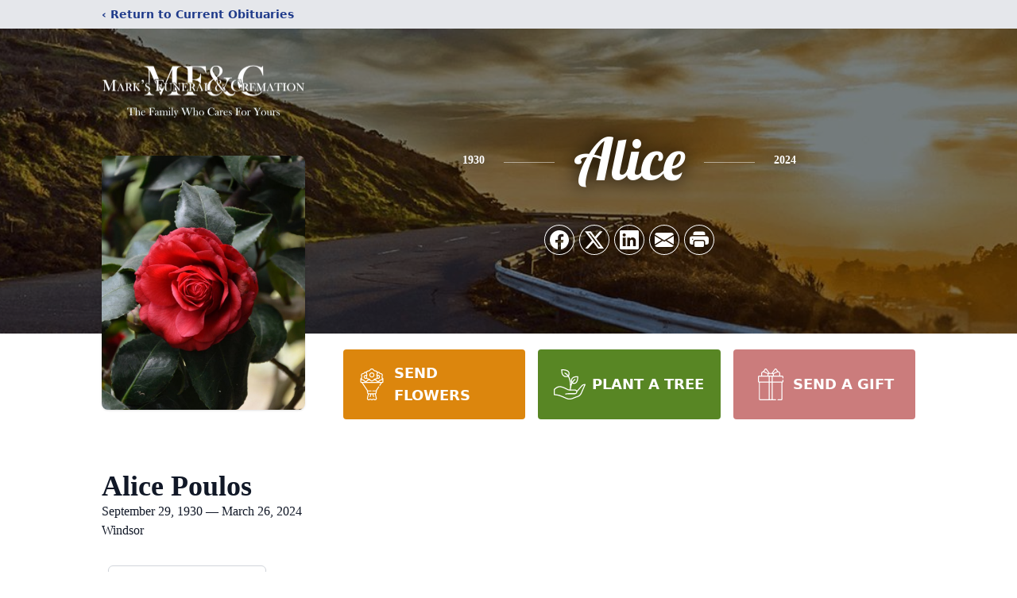

--- FILE ---
content_type: text/html; charset=utf-8
request_url: https://www.google.com/recaptcha/enterprise/anchor?ar=1&k=6Lc8x7MfAAAAAM02h6QX1B6LMS-URrBjfucDYlT0&co=aHR0cHM6Ly93d3cubWFya3NmdW5lcmFsc2VydmljZS5jb206NDQz&hl=en&type=image&v=N67nZn4AqZkNcbeMu4prBgzg&theme=light&size=invisible&badge=bottomright&anchor-ms=20000&execute-ms=30000&cb=onfd0ubn6q6s
body_size: 48828
content:
<!DOCTYPE HTML><html dir="ltr" lang="en"><head><meta http-equiv="Content-Type" content="text/html; charset=UTF-8">
<meta http-equiv="X-UA-Compatible" content="IE=edge">
<title>reCAPTCHA</title>
<style type="text/css">
/* cyrillic-ext */
@font-face {
  font-family: 'Roboto';
  font-style: normal;
  font-weight: 400;
  font-stretch: 100%;
  src: url(//fonts.gstatic.com/s/roboto/v48/KFO7CnqEu92Fr1ME7kSn66aGLdTylUAMa3GUBHMdazTgWw.woff2) format('woff2');
  unicode-range: U+0460-052F, U+1C80-1C8A, U+20B4, U+2DE0-2DFF, U+A640-A69F, U+FE2E-FE2F;
}
/* cyrillic */
@font-face {
  font-family: 'Roboto';
  font-style: normal;
  font-weight: 400;
  font-stretch: 100%;
  src: url(//fonts.gstatic.com/s/roboto/v48/KFO7CnqEu92Fr1ME7kSn66aGLdTylUAMa3iUBHMdazTgWw.woff2) format('woff2');
  unicode-range: U+0301, U+0400-045F, U+0490-0491, U+04B0-04B1, U+2116;
}
/* greek-ext */
@font-face {
  font-family: 'Roboto';
  font-style: normal;
  font-weight: 400;
  font-stretch: 100%;
  src: url(//fonts.gstatic.com/s/roboto/v48/KFO7CnqEu92Fr1ME7kSn66aGLdTylUAMa3CUBHMdazTgWw.woff2) format('woff2');
  unicode-range: U+1F00-1FFF;
}
/* greek */
@font-face {
  font-family: 'Roboto';
  font-style: normal;
  font-weight: 400;
  font-stretch: 100%;
  src: url(//fonts.gstatic.com/s/roboto/v48/KFO7CnqEu92Fr1ME7kSn66aGLdTylUAMa3-UBHMdazTgWw.woff2) format('woff2');
  unicode-range: U+0370-0377, U+037A-037F, U+0384-038A, U+038C, U+038E-03A1, U+03A3-03FF;
}
/* math */
@font-face {
  font-family: 'Roboto';
  font-style: normal;
  font-weight: 400;
  font-stretch: 100%;
  src: url(//fonts.gstatic.com/s/roboto/v48/KFO7CnqEu92Fr1ME7kSn66aGLdTylUAMawCUBHMdazTgWw.woff2) format('woff2');
  unicode-range: U+0302-0303, U+0305, U+0307-0308, U+0310, U+0312, U+0315, U+031A, U+0326-0327, U+032C, U+032F-0330, U+0332-0333, U+0338, U+033A, U+0346, U+034D, U+0391-03A1, U+03A3-03A9, U+03B1-03C9, U+03D1, U+03D5-03D6, U+03F0-03F1, U+03F4-03F5, U+2016-2017, U+2034-2038, U+203C, U+2040, U+2043, U+2047, U+2050, U+2057, U+205F, U+2070-2071, U+2074-208E, U+2090-209C, U+20D0-20DC, U+20E1, U+20E5-20EF, U+2100-2112, U+2114-2115, U+2117-2121, U+2123-214F, U+2190, U+2192, U+2194-21AE, U+21B0-21E5, U+21F1-21F2, U+21F4-2211, U+2213-2214, U+2216-22FF, U+2308-230B, U+2310, U+2319, U+231C-2321, U+2336-237A, U+237C, U+2395, U+239B-23B7, U+23D0, U+23DC-23E1, U+2474-2475, U+25AF, U+25B3, U+25B7, U+25BD, U+25C1, U+25CA, U+25CC, U+25FB, U+266D-266F, U+27C0-27FF, U+2900-2AFF, U+2B0E-2B11, U+2B30-2B4C, U+2BFE, U+3030, U+FF5B, U+FF5D, U+1D400-1D7FF, U+1EE00-1EEFF;
}
/* symbols */
@font-face {
  font-family: 'Roboto';
  font-style: normal;
  font-weight: 400;
  font-stretch: 100%;
  src: url(//fonts.gstatic.com/s/roboto/v48/KFO7CnqEu92Fr1ME7kSn66aGLdTylUAMaxKUBHMdazTgWw.woff2) format('woff2');
  unicode-range: U+0001-000C, U+000E-001F, U+007F-009F, U+20DD-20E0, U+20E2-20E4, U+2150-218F, U+2190, U+2192, U+2194-2199, U+21AF, U+21E6-21F0, U+21F3, U+2218-2219, U+2299, U+22C4-22C6, U+2300-243F, U+2440-244A, U+2460-24FF, U+25A0-27BF, U+2800-28FF, U+2921-2922, U+2981, U+29BF, U+29EB, U+2B00-2BFF, U+4DC0-4DFF, U+FFF9-FFFB, U+10140-1018E, U+10190-1019C, U+101A0, U+101D0-101FD, U+102E0-102FB, U+10E60-10E7E, U+1D2C0-1D2D3, U+1D2E0-1D37F, U+1F000-1F0FF, U+1F100-1F1AD, U+1F1E6-1F1FF, U+1F30D-1F30F, U+1F315, U+1F31C, U+1F31E, U+1F320-1F32C, U+1F336, U+1F378, U+1F37D, U+1F382, U+1F393-1F39F, U+1F3A7-1F3A8, U+1F3AC-1F3AF, U+1F3C2, U+1F3C4-1F3C6, U+1F3CA-1F3CE, U+1F3D4-1F3E0, U+1F3ED, U+1F3F1-1F3F3, U+1F3F5-1F3F7, U+1F408, U+1F415, U+1F41F, U+1F426, U+1F43F, U+1F441-1F442, U+1F444, U+1F446-1F449, U+1F44C-1F44E, U+1F453, U+1F46A, U+1F47D, U+1F4A3, U+1F4B0, U+1F4B3, U+1F4B9, U+1F4BB, U+1F4BF, U+1F4C8-1F4CB, U+1F4D6, U+1F4DA, U+1F4DF, U+1F4E3-1F4E6, U+1F4EA-1F4ED, U+1F4F7, U+1F4F9-1F4FB, U+1F4FD-1F4FE, U+1F503, U+1F507-1F50B, U+1F50D, U+1F512-1F513, U+1F53E-1F54A, U+1F54F-1F5FA, U+1F610, U+1F650-1F67F, U+1F687, U+1F68D, U+1F691, U+1F694, U+1F698, U+1F6AD, U+1F6B2, U+1F6B9-1F6BA, U+1F6BC, U+1F6C6-1F6CF, U+1F6D3-1F6D7, U+1F6E0-1F6EA, U+1F6F0-1F6F3, U+1F6F7-1F6FC, U+1F700-1F7FF, U+1F800-1F80B, U+1F810-1F847, U+1F850-1F859, U+1F860-1F887, U+1F890-1F8AD, U+1F8B0-1F8BB, U+1F8C0-1F8C1, U+1F900-1F90B, U+1F93B, U+1F946, U+1F984, U+1F996, U+1F9E9, U+1FA00-1FA6F, U+1FA70-1FA7C, U+1FA80-1FA89, U+1FA8F-1FAC6, U+1FACE-1FADC, U+1FADF-1FAE9, U+1FAF0-1FAF8, U+1FB00-1FBFF;
}
/* vietnamese */
@font-face {
  font-family: 'Roboto';
  font-style: normal;
  font-weight: 400;
  font-stretch: 100%;
  src: url(//fonts.gstatic.com/s/roboto/v48/KFO7CnqEu92Fr1ME7kSn66aGLdTylUAMa3OUBHMdazTgWw.woff2) format('woff2');
  unicode-range: U+0102-0103, U+0110-0111, U+0128-0129, U+0168-0169, U+01A0-01A1, U+01AF-01B0, U+0300-0301, U+0303-0304, U+0308-0309, U+0323, U+0329, U+1EA0-1EF9, U+20AB;
}
/* latin-ext */
@font-face {
  font-family: 'Roboto';
  font-style: normal;
  font-weight: 400;
  font-stretch: 100%;
  src: url(//fonts.gstatic.com/s/roboto/v48/KFO7CnqEu92Fr1ME7kSn66aGLdTylUAMa3KUBHMdazTgWw.woff2) format('woff2');
  unicode-range: U+0100-02BA, U+02BD-02C5, U+02C7-02CC, U+02CE-02D7, U+02DD-02FF, U+0304, U+0308, U+0329, U+1D00-1DBF, U+1E00-1E9F, U+1EF2-1EFF, U+2020, U+20A0-20AB, U+20AD-20C0, U+2113, U+2C60-2C7F, U+A720-A7FF;
}
/* latin */
@font-face {
  font-family: 'Roboto';
  font-style: normal;
  font-weight: 400;
  font-stretch: 100%;
  src: url(//fonts.gstatic.com/s/roboto/v48/KFO7CnqEu92Fr1ME7kSn66aGLdTylUAMa3yUBHMdazQ.woff2) format('woff2');
  unicode-range: U+0000-00FF, U+0131, U+0152-0153, U+02BB-02BC, U+02C6, U+02DA, U+02DC, U+0304, U+0308, U+0329, U+2000-206F, U+20AC, U+2122, U+2191, U+2193, U+2212, U+2215, U+FEFF, U+FFFD;
}
/* cyrillic-ext */
@font-face {
  font-family: 'Roboto';
  font-style: normal;
  font-weight: 500;
  font-stretch: 100%;
  src: url(//fonts.gstatic.com/s/roboto/v48/KFO7CnqEu92Fr1ME7kSn66aGLdTylUAMa3GUBHMdazTgWw.woff2) format('woff2');
  unicode-range: U+0460-052F, U+1C80-1C8A, U+20B4, U+2DE0-2DFF, U+A640-A69F, U+FE2E-FE2F;
}
/* cyrillic */
@font-face {
  font-family: 'Roboto';
  font-style: normal;
  font-weight: 500;
  font-stretch: 100%;
  src: url(//fonts.gstatic.com/s/roboto/v48/KFO7CnqEu92Fr1ME7kSn66aGLdTylUAMa3iUBHMdazTgWw.woff2) format('woff2');
  unicode-range: U+0301, U+0400-045F, U+0490-0491, U+04B0-04B1, U+2116;
}
/* greek-ext */
@font-face {
  font-family: 'Roboto';
  font-style: normal;
  font-weight: 500;
  font-stretch: 100%;
  src: url(//fonts.gstatic.com/s/roboto/v48/KFO7CnqEu92Fr1ME7kSn66aGLdTylUAMa3CUBHMdazTgWw.woff2) format('woff2');
  unicode-range: U+1F00-1FFF;
}
/* greek */
@font-face {
  font-family: 'Roboto';
  font-style: normal;
  font-weight: 500;
  font-stretch: 100%;
  src: url(//fonts.gstatic.com/s/roboto/v48/KFO7CnqEu92Fr1ME7kSn66aGLdTylUAMa3-UBHMdazTgWw.woff2) format('woff2');
  unicode-range: U+0370-0377, U+037A-037F, U+0384-038A, U+038C, U+038E-03A1, U+03A3-03FF;
}
/* math */
@font-face {
  font-family: 'Roboto';
  font-style: normal;
  font-weight: 500;
  font-stretch: 100%;
  src: url(//fonts.gstatic.com/s/roboto/v48/KFO7CnqEu92Fr1ME7kSn66aGLdTylUAMawCUBHMdazTgWw.woff2) format('woff2');
  unicode-range: U+0302-0303, U+0305, U+0307-0308, U+0310, U+0312, U+0315, U+031A, U+0326-0327, U+032C, U+032F-0330, U+0332-0333, U+0338, U+033A, U+0346, U+034D, U+0391-03A1, U+03A3-03A9, U+03B1-03C9, U+03D1, U+03D5-03D6, U+03F0-03F1, U+03F4-03F5, U+2016-2017, U+2034-2038, U+203C, U+2040, U+2043, U+2047, U+2050, U+2057, U+205F, U+2070-2071, U+2074-208E, U+2090-209C, U+20D0-20DC, U+20E1, U+20E5-20EF, U+2100-2112, U+2114-2115, U+2117-2121, U+2123-214F, U+2190, U+2192, U+2194-21AE, U+21B0-21E5, U+21F1-21F2, U+21F4-2211, U+2213-2214, U+2216-22FF, U+2308-230B, U+2310, U+2319, U+231C-2321, U+2336-237A, U+237C, U+2395, U+239B-23B7, U+23D0, U+23DC-23E1, U+2474-2475, U+25AF, U+25B3, U+25B7, U+25BD, U+25C1, U+25CA, U+25CC, U+25FB, U+266D-266F, U+27C0-27FF, U+2900-2AFF, U+2B0E-2B11, U+2B30-2B4C, U+2BFE, U+3030, U+FF5B, U+FF5D, U+1D400-1D7FF, U+1EE00-1EEFF;
}
/* symbols */
@font-face {
  font-family: 'Roboto';
  font-style: normal;
  font-weight: 500;
  font-stretch: 100%;
  src: url(//fonts.gstatic.com/s/roboto/v48/KFO7CnqEu92Fr1ME7kSn66aGLdTylUAMaxKUBHMdazTgWw.woff2) format('woff2');
  unicode-range: U+0001-000C, U+000E-001F, U+007F-009F, U+20DD-20E0, U+20E2-20E4, U+2150-218F, U+2190, U+2192, U+2194-2199, U+21AF, U+21E6-21F0, U+21F3, U+2218-2219, U+2299, U+22C4-22C6, U+2300-243F, U+2440-244A, U+2460-24FF, U+25A0-27BF, U+2800-28FF, U+2921-2922, U+2981, U+29BF, U+29EB, U+2B00-2BFF, U+4DC0-4DFF, U+FFF9-FFFB, U+10140-1018E, U+10190-1019C, U+101A0, U+101D0-101FD, U+102E0-102FB, U+10E60-10E7E, U+1D2C0-1D2D3, U+1D2E0-1D37F, U+1F000-1F0FF, U+1F100-1F1AD, U+1F1E6-1F1FF, U+1F30D-1F30F, U+1F315, U+1F31C, U+1F31E, U+1F320-1F32C, U+1F336, U+1F378, U+1F37D, U+1F382, U+1F393-1F39F, U+1F3A7-1F3A8, U+1F3AC-1F3AF, U+1F3C2, U+1F3C4-1F3C6, U+1F3CA-1F3CE, U+1F3D4-1F3E0, U+1F3ED, U+1F3F1-1F3F3, U+1F3F5-1F3F7, U+1F408, U+1F415, U+1F41F, U+1F426, U+1F43F, U+1F441-1F442, U+1F444, U+1F446-1F449, U+1F44C-1F44E, U+1F453, U+1F46A, U+1F47D, U+1F4A3, U+1F4B0, U+1F4B3, U+1F4B9, U+1F4BB, U+1F4BF, U+1F4C8-1F4CB, U+1F4D6, U+1F4DA, U+1F4DF, U+1F4E3-1F4E6, U+1F4EA-1F4ED, U+1F4F7, U+1F4F9-1F4FB, U+1F4FD-1F4FE, U+1F503, U+1F507-1F50B, U+1F50D, U+1F512-1F513, U+1F53E-1F54A, U+1F54F-1F5FA, U+1F610, U+1F650-1F67F, U+1F687, U+1F68D, U+1F691, U+1F694, U+1F698, U+1F6AD, U+1F6B2, U+1F6B9-1F6BA, U+1F6BC, U+1F6C6-1F6CF, U+1F6D3-1F6D7, U+1F6E0-1F6EA, U+1F6F0-1F6F3, U+1F6F7-1F6FC, U+1F700-1F7FF, U+1F800-1F80B, U+1F810-1F847, U+1F850-1F859, U+1F860-1F887, U+1F890-1F8AD, U+1F8B0-1F8BB, U+1F8C0-1F8C1, U+1F900-1F90B, U+1F93B, U+1F946, U+1F984, U+1F996, U+1F9E9, U+1FA00-1FA6F, U+1FA70-1FA7C, U+1FA80-1FA89, U+1FA8F-1FAC6, U+1FACE-1FADC, U+1FADF-1FAE9, U+1FAF0-1FAF8, U+1FB00-1FBFF;
}
/* vietnamese */
@font-face {
  font-family: 'Roboto';
  font-style: normal;
  font-weight: 500;
  font-stretch: 100%;
  src: url(//fonts.gstatic.com/s/roboto/v48/KFO7CnqEu92Fr1ME7kSn66aGLdTylUAMa3OUBHMdazTgWw.woff2) format('woff2');
  unicode-range: U+0102-0103, U+0110-0111, U+0128-0129, U+0168-0169, U+01A0-01A1, U+01AF-01B0, U+0300-0301, U+0303-0304, U+0308-0309, U+0323, U+0329, U+1EA0-1EF9, U+20AB;
}
/* latin-ext */
@font-face {
  font-family: 'Roboto';
  font-style: normal;
  font-weight: 500;
  font-stretch: 100%;
  src: url(//fonts.gstatic.com/s/roboto/v48/KFO7CnqEu92Fr1ME7kSn66aGLdTylUAMa3KUBHMdazTgWw.woff2) format('woff2');
  unicode-range: U+0100-02BA, U+02BD-02C5, U+02C7-02CC, U+02CE-02D7, U+02DD-02FF, U+0304, U+0308, U+0329, U+1D00-1DBF, U+1E00-1E9F, U+1EF2-1EFF, U+2020, U+20A0-20AB, U+20AD-20C0, U+2113, U+2C60-2C7F, U+A720-A7FF;
}
/* latin */
@font-face {
  font-family: 'Roboto';
  font-style: normal;
  font-weight: 500;
  font-stretch: 100%;
  src: url(//fonts.gstatic.com/s/roboto/v48/KFO7CnqEu92Fr1ME7kSn66aGLdTylUAMa3yUBHMdazQ.woff2) format('woff2');
  unicode-range: U+0000-00FF, U+0131, U+0152-0153, U+02BB-02BC, U+02C6, U+02DA, U+02DC, U+0304, U+0308, U+0329, U+2000-206F, U+20AC, U+2122, U+2191, U+2193, U+2212, U+2215, U+FEFF, U+FFFD;
}
/* cyrillic-ext */
@font-face {
  font-family: 'Roboto';
  font-style: normal;
  font-weight: 900;
  font-stretch: 100%;
  src: url(//fonts.gstatic.com/s/roboto/v48/KFO7CnqEu92Fr1ME7kSn66aGLdTylUAMa3GUBHMdazTgWw.woff2) format('woff2');
  unicode-range: U+0460-052F, U+1C80-1C8A, U+20B4, U+2DE0-2DFF, U+A640-A69F, U+FE2E-FE2F;
}
/* cyrillic */
@font-face {
  font-family: 'Roboto';
  font-style: normal;
  font-weight: 900;
  font-stretch: 100%;
  src: url(//fonts.gstatic.com/s/roboto/v48/KFO7CnqEu92Fr1ME7kSn66aGLdTylUAMa3iUBHMdazTgWw.woff2) format('woff2');
  unicode-range: U+0301, U+0400-045F, U+0490-0491, U+04B0-04B1, U+2116;
}
/* greek-ext */
@font-face {
  font-family: 'Roboto';
  font-style: normal;
  font-weight: 900;
  font-stretch: 100%;
  src: url(//fonts.gstatic.com/s/roboto/v48/KFO7CnqEu92Fr1ME7kSn66aGLdTylUAMa3CUBHMdazTgWw.woff2) format('woff2');
  unicode-range: U+1F00-1FFF;
}
/* greek */
@font-face {
  font-family: 'Roboto';
  font-style: normal;
  font-weight: 900;
  font-stretch: 100%;
  src: url(//fonts.gstatic.com/s/roboto/v48/KFO7CnqEu92Fr1ME7kSn66aGLdTylUAMa3-UBHMdazTgWw.woff2) format('woff2');
  unicode-range: U+0370-0377, U+037A-037F, U+0384-038A, U+038C, U+038E-03A1, U+03A3-03FF;
}
/* math */
@font-face {
  font-family: 'Roboto';
  font-style: normal;
  font-weight: 900;
  font-stretch: 100%;
  src: url(//fonts.gstatic.com/s/roboto/v48/KFO7CnqEu92Fr1ME7kSn66aGLdTylUAMawCUBHMdazTgWw.woff2) format('woff2');
  unicode-range: U+0302-0303, U+0305, U+0307-0308, U+0310, U+0312, U+0315, U+031A, U+0326-0327, U+032C, U+032F-0330, U+0332-0333, U+0338, U+033A, U+0346, U+034D, U+0391-03A1, U+03A3-03A9, U+03B1-03C9, U+03D1, U+03D5-03D6, U+03F0-03F1, U+03F4-03F5, U+2016-2017, U+2034-2038, U+203C, U+2040, U+2043, U+2047, U+2050, U+2057, U+205F, U+2070-2071, U+2074-208E, U+2090-209C, U+20D0-20DC, U+20E1, U+20E5-20EF, U+2100-2112, U+2114-2115, U+2117-2121, U+2123-214F, U+2190, U+2192, U+2194-21AE, U+21B0-21E5, U+21F1-21F2, U+21F4-2211, U+2213-2214, U+2216-22FF, U+2308-230B, U+2310, U+2319, U+231C-2321, U+2336-237A, U+237C, U+2395, U+239B-23B7, U+23D0, U+23DC-23E1, U+2474-2475, U+25AF, U+25B3, U+25B7, U+25BD, U+25C1, U+25CA, U+25CC, U+25FB, U+266D-266F, U+27C0-27FF, U+2900-2AFF, U+2B0E-2B11, U+2B30-2B4C, U+2BFE, U+3030, U+FF5B, U+FF5D, U+1D400-1D7FF, U+1EE00-1EEFF;
}
/* symbols */
@font-face {
  font-family: 'Roboto';
  font-style: normal;
  font-weight: 900;
  font-stretch: 100%;
  src: url(//fonts.gstatic.com/s/roboto/v48/KFO7CnqEu92Fr1ME7kSn66aGLdTylUAMaxKUBHMdazTgWw.woff2) format('woff2');
  unicode-range: U+0001-000C, U+000E-001F, U+007F-009F, U+20DD-20E0, U+20E2-20E4, U+2150-218F, U+2190, U+2192, U+2194-2199, U+21AF, U+21E6-21F0, U+21F3, U+2218-2219, U+2299, U+22C4-22C6, U+2300-243F, U+2440-244A, U+2460-24FF, U+25A0-27BF, U+2800-28FF, U+2921-2922, U+2981, U+29BF, U+29EB, U+2B00-2BFF, U+4DC0-4DFF, U+FFF9-FFFB, U+10140-1018E, U+10190-1019C, U+101A0, U+101D0-101FD, U+102E0-102FB, U+10E60-10E7E, U+1D2C0-1D2D3, U+1D2E0-1D37F, U+1F000-1F0FF, U+1F100-1F1AD, U+1F1E6-1F1FF, U+1F30D-1F30F, U+1F315, U+1F31C, U+1F31E, U+1F320-1F32C, U+1F336, U+1F378, U+1F37D, U+1F382, U+1F393-1F39F, U+1F3A7-1F3A8, U+1F3AC-1F3AF, U+1F3C2, U+1F3C4-1F3C6, U+1F3CA-1F3CE, U+1F3D4-1F3E0, U+1F3ED, U+1F3F1-1F3F3, U+1F3F5-1F3F7, U+1F408, U+1F415, U+1F41F, U+1F426, U+1F43F, U+1F441-1F442, U+1F444, U+1F446-1F449, U+1F44C-1F44E, U+1F453, U+1F46A, U+1F47D, U+1F4A3, U+1F4B0, U+1F4B3, U+1F4B9, U+1F4BB, U+1F4BF, U+1F4C8-1F4CB, U+1F4D6, U+1F4DA, U+1F4DF, U+1F4E3-1F4E6, U+1F4EA-1F4ED, U+1F4F7, U+1F4F9-1F4FB, U+1F4FD-1F4FE, U+1F503, U+1F507-1F50B, U+1F50D, U+1F512-1F513, U+1F53E-1F54A, U+1F54F-1F5FA, U+1F610, U+1F650-1F67F, U+1F687, U+1F68D, U+1F691, U+1F694, U+1F698, U+1F6AD, U+1F6B2, U+1F6B9-1F6BA, U+1F6BC, U+1F6C6-1F6CF, U+1F6D3-1F6D7, U+1F6E0-1F6EA, U+1F6F0-1F6F3, U+1F6F7-1F6FC, U+1F700-1F7FF, U+1F800-1F80B, U+1F810-1F847, U+1F850-1F859, U+1F860-1F887, U+1F890-1F8AD, U+1F8B0-1F8BB, U+1F8C0-1F8C1, U+1F900-1F90B, U+1F93B, U+1F946, U+1F984, U+1F996, U+1F9E9, U+1FA00-1FA6F, U+1FA70-1FA7C, U+1FA80-1FA89, U+1FA8F-1FAC6, U+1FACE-1FADC, U+1FADF-1FAE9, U+1FAF0-1FAF8, U+1FB00-1FBFF;
}
/* vietnamese */
@font-face {
  font-family: 'Roboto';
  font-style: normal;
  font-weight: 900;
  font-stretch: 100%;
  src: url(//fonts.gstatic.com/s/roboto/v48/KFO7CnqEu92Fr1ME7kSn66aGLdTylUAMa3OUBHMdazTgWw.woff2) format('woff2');
  unicode-range: U+0102-0103, U+0110-0111, U+0128-0129, U+0168-0169, U+01A0-01A1, U+01AF-01B0, U+0300-0301, U+0303-0304, U+0308-0309, U+0323, U+0329, U+1EA0-1EF9, U+20AB;
}
/* latin-ext */
@font-face {
  font-family: 'Roboto';
  font-style: normal;
  font-weight: 900;
  font-stretch: 100%;
  src: url(//fonts.gstatic.com/s/roboto/v48/KFO7CnqEu92Fr1ME7kSn66aGLdTylUAMa3KUBHMdazTgWw.woff2) format('woff2');
  unicode-range: U+0100-02BA, U+02BD-02C5, U+02C7-02CC, U+02CE-02D7, U+02DD-02FF, U+0304, U+0308, U+0329, U+1D00-1DBF, U+1E00-1E9F, U+1EF2-1EFF, U+2020, U+20A0-20AB, U+20AD-20C0, U+2113, U+2C60-2C7F, U+A720-A7FF;
}
/* latin */
@font-face {
  font-family: 'Roboto';
  font-style: normal;
  font-weight: 900;
  font-stretch: 100%;
  src: url(//fonts.gstatic.com/s/roboto/v48/KFO7CnqEu92Fr1ME7kSn66aGLdTylUAMa3yUBHMdazQ.woff2) format('woff2');
  unicode-range: U+0000-00FF, U+0131, U+0152-0153, U+02BB-02BC, U+02C6, U+02DA, U+02DC, U+0304, U+0308, U+0329, U+2000-206F, U+20AC, U+2122, U+2191, U+2193, U+2212, U+2215, U+FEFF, U+FFFD;
}

</style>
<link rel="stylesheet" type="text/css" href="https://www.gstatic.com/recaptcha/releases/N67nZn4AqZkNcbeMu4prBgzg/styles__ltr.css">
<script nonce="ILyBjoFg2sWeZYaD36Crpw" type="text/javascript">window['__recaptcha_api'] = 'https://www.google.com/recaptcha/enterprise/';</script>
<script type="text/javascript" src="https://www.gstatic.com/recaptcha/releases/N67nZn4AqZkNcbeMu4prBgzg/recaptcha__en.js" nonce="ILyBjoFg2sWeZYaD36Crpw">
      
    </script></head>
<body><div id="rc-anchor-alert" class="rc-anchor-alert"></div>
<input type="hidden" id="recaptcha-token" value="[base64]">
<script type="text/javascript" nonce="ILyBjoFg2sWeZYaD36Crpw">
      recaptcha.anchor.Main.init("[\x22ainput\x22,[\x22bgdata\x22,\x22\x22,\[base64]/[base64]/[base64]/[base64]/[base64]/UltsKytdPUU6KEU8MjA0OD9SW2wrK109RT4+NnwxOTI6KChFJjY0NTEyKT09NTUyOTYmJk0rMTxjLmxlbmd0aCYmKGMuY2hhckNvZGVBdChNKzEpJjY0NTEyKT09NTYzMjA/[base64]/[base64]/[base64]/[base64]/[base64]/[base64]/[base64]\x22,\[base64]\x22,\x22w6HCkmvDgMOpe8K5wqVswo/Dn8KfwqwNwp/Cn8K3w6hAw5hPwqLDiMOQw47CtyLDlyfClcOmfQfCgsKdBMOSwq/ColjDvsK8w5JdesKIw7EZKcOXa8KrwoIsM8KAw5HDhcOuVDzCtm/DsX8IwrUAblV+JSTDjWPCs8OJBT9Bw60Swo17w5XDtcKkw5k0FsKYw7pPwpAHwrnCshHDu33CucKMw6XDv23CkMOawp7CggfChsOjd8KoLw7CqjTCkVfDm8OcNFR2wpXDqcO6w454SANIwqfDq3fDvsKtZTTCgsOIw7DCtsKQwrXCnsKrwooswrvCrH/Coj3CrX3DmcK+OC7DpsK9CsOLdMOgG29rw4LCnUvDjhMBw7HCnMOmwpVrCcK8LxNbHMK8w70awqfClsOoHMKXcS1Rwr/Du0TDoEo4GTnDjMOIwrNbw4Bcwo3CkmnCucOFYcOSwq4DHMOnDMKQw77DpWEFKsODQ2HCpBHDpQkeXMOiw5bDmH8iScK0wr9ADcOmXBjCgcKAIsKndsO0CyjChMODC8OsPn0QaFfDjMKML8KkwrlpA1Jow5UNVcKnw7/DpcOIHMKdwqZQU0/DokfCs0tdEcK0McOdw4TDhDvDpsKuO8OACFnCh8ODCWEEeDDCjC/CisOgw5rDqTbDl3Nbw4x6XQg9AlFSacK7worDqg/CgjHDtMOGw6cWwrpvwp49dcK7YcOKw49/DRgTfF7Di1QFbsOowqZDwr/CpcOnSsKdwrbCo8ORwoPCn8OlPsKJwpd6TMOJwr3CpMOwwrDDk8O3w6s2A8KqbsOEw7PDi8KPw5l7wpLDgMO7Zi48ExBYw7Z/cmwNw7gpw7cUS3/[base64]/CtcKqHgvClXvDq8ORM0TCvMK+Wh3CusOiQXoWw5/CvGrDocOeasKcXx/CtsKzw7/DvsK/woLDpFQ4WWZSeMKGCFldwpF9csO1wp1/J3tPw5vCqSU1OTBOw7LDnsO/K8OGw7VGw5Fcw4Exwo/[base64]/Cv8Kpd30Mw5ocwo18Q8K+dhwcXsO0TcOvw7fCoQNkwo11w7rDqkwiwq8ew4vDoMK1VMKhw4rDkgBKw5NnDy0qw4/Dr8KRw7DDlMKGdn7DiGPCv8KlYCwYPGXDucODJMOEZwtlPTICIUvDjsO7IFEkIHYrwoPDiCzDnsK7w6JZwr/CsWMCwp87wqJXaVbDgcOvMcOEwqPDicKgKcOLX8OGGzlDZg5LABZnw67ChlTCunAWEjPDl8KYOWTDncKhaUTDkDgUFcK9fj3DscK/wrrDnWk5QsK+e8OGwpITwozCgMOiXm9kwrPCvsKwwp0bXBPCpcKww7xmw6PCu8O6J8OjeDx4wojCmcO4w4Uvw4bDgn/[base64]/DqMORCx5gMcK9ZUTCksK5w5TDk0cNw4rClsOsHAc6wpBHG8KeUcKdQRfChcKRw70ADH3CmsKUK8Klwo4YwrfDhErCswXDll4Mw782w7/DjcOIwq9JDEnDh8Kfw5XDki0ow6LDocK5XsObw7bDhk/CkMO6wpDDsMKIwpjDtsKDwq7Do2bCj8OTw59/OzpLwqbDo8OqwrbDsAoiZGnDuCVkYMOiJcK/[base64]/wrIDCSgkIMKewqE+w57CrsOQw6t4wpDDnAcTwoTCmj7ClsKDwpxMa2nCsw3DtFzChzjDjsOUwr4Mwp3CoHJfDsKSUCnDpT1INznCmBbDvcOHw4fCtsOjwo/DijHCsmVKQcOawoTCocOmQsKxw5lUwqDDjsK3wpBNwrY6w6R2KsOXwoxnX8OxwpQ4w5dCZMKvw5dJw4zDukR3wrvDlcKRbGvCvTJIJTzCtcOKW8O/w6zCn8O/w54/L3/[base64]/[base64]/[base64]/DnsOjw4dQWRLDlMKLwpbCocOGwrfCjsOPw4FTdcKxHE0owrnCl8OuRzDDtH1WZcOsBV3Dp8OVwqpNDcKpwo12w4LDlsOZTxd3w6jCkcK6Nmoyw43DrCLDoU7Ds8O/KcOyMQccw4DCoQrDqT/[base64]/CglNqwp0NGcKuw4Ijwr9awqjCnA/Ck8OtfB7DtcOqKkjCnMKXb15tPcOJSMKuw5LCh8Oqw67DuEsTL0nDgsKjwrN9wqjDmUPDpMKcw4bDkcOIwoc0w5PDi8KSRwPDlytQC2LDryxbw7F6OVDDpBDCrcKqVQnDusKDwoIvLz17GsOWM8Knw7LDlsKKwo7Cs2wCVGbCn8O4YcKrwpdaTVDCqMK2wp/DgRcUWjbDuMKaBcKbwpDDjilYwqRTwrDCh8OFdcOUw6vDmVDCmxE4w6zCgjB8wpfDvcKTwqTCkMOkTMOlw4HCtxXDsRPDnmR7w5jDoy7CvcKJL2MDTsOcw5XDmDhlAh7DmMK/DMKxwonDogLDuMOFNMO2AU8PacOqVMOyTBYrTMOwA8KRwoPCpMK4worDhSR6w75xw43Dp8O/BMKXccKqEsOsGcOJPcKXwqrDvW/CpjLDqWxCJsKLwobCs8O+wr3DqcKQOMONwqXDlWYXCi7CtAnDgRtJC8Kow5DDrnfDjEIYS8OYwqlrw6BbBx7Ds2YJSMODwrDCmcOdwpxddcKSWsKDw7J0w5opw6vDocOawos6Qk3CmsKfwpUTwpshNcO6csKww5DDuxcibsOCHsO1w5rCm8OUdBwzw6/DqTPCujPCl1I5HEU9TSvDicO1RAwdwrrDs3DCr1fDq8Olw5vDu8O3Lg/CkFbCvxNiEUXCp0fDhz3DpsOASgnDv8KOwrnDi1RGwpZ9wqjDk0nCgMOTJ8K1w4/DksK/w77CliVgwrnDvQ92wofCm8OSw47CsntAwoXCtknCm8K9AMKkwr/CmhICwoBWJW/[base64]/DrsK0DH0Ywq3DkUrCnELCrwLDl0LDrEzCtsOnwpIERcKSCyNNIcKoDMKaOihzHCjCtQvDk8OUw6vCki1lwrIsUG0ww5RLwpFUwqbCnW3Clkt3w6sAX0rDgcKXw4TCr8O/N01dfcK+NEIMwrFGacKhWcOQWMKIwot7w6DDs8KPw41Bw494RMKuw6LCv37DiDRLw77Co8OEJMKqw6NEDUvDij3CkcKOWMOaIsKiFyPCmUslP8K5w7/CtsOEwqNMw7zClMKTCMOyHF9NCsK+FQB2eiTCjMKGw50rwr/[base64]/w6J9WsKSbsKmwognw58aI2VIRcONWSHCg8K9wrrDpMKWw53CusOwZ8OYbcOMaMOEN8OUwq1jwrDCkzTCnkh5Rk/CgMKbP3fDpjQhX2LDilwWwosXEcKXUE7DvxtHwrk1woLCkgDDrcOLw7Fhw5IBw5MGdRbDnMOOwqVtbUVBwrzDtzXCqcOPC8O0Y8OZwqDCkwxYGRRrWhvCl37DvnbDqA3DknkrbSoYbMODJzLCgH/Cr1DDpcKzw7fCs8OgbsKLw6ANMMOgFMOHwp/Cql3Cix5vBMKawqc4I2ZDbGAUIsOvXXLCrcOtw503w7x1wpxAKgHDiTrCk8OBw7PCqn4+w7LCiHpZw7rDlV7Dow04PRvDusKTw6DCncKiwq5Yw5vDixXCh8OIw5vCm07CqhPCisOBcBcwHsOKwrwFwq7DgmRXw7VywpB/Y8OYw6BuRyjCucOPwo9Fw7tNVsONAsOwwrpTwqVBw7hIw5XDjRHDq8OHEmjCpT5Gw4nDrcOGw7dFLBfDpsK/[base64]/EsK4EzZEBzcgw5fDmMOSEcKIwptKWVvCv0nDisOjUzkWwp5pDsOJdh3DqcKNCgJvwozCgsKve1AtLcKxwrcLag1wWsKOeF/DunDDngxteEHDoyJ/w6NwwqNnNR0ReGzDjMO4w7VaZsO8ICFJK8KGQGJcwrsMwpjDl2IFW3fDrTrDgsKNHsK3wrrCr1lDZ8OGwptBccKDCAfDm2wZPWsKBn7CrcOGw53DhMKEwpfDh8OGW8KCV1Ebw7zChnhIwpQpYMKxfWvCssK4wovCoMOxw4/DqcKTHcKmHsOQw6DCgXTCpMKmw5sPOWBQw53DmcOOdsKKC8OLGcOswq57Ch0DX1EfVFTDulLDtlXCnMOYwqnCr0jDjcOzZ8KKd8OTKTUEwq03EEkcwoETwrbDksOFwph3F0/[base64]/MG7DtsKaG8KiwrR2wp1Vw6YqwpjDvsKhwqvDk2U8HHfDhsOOw6/DrsORwqPDmSViwo91w7LDsX/[base64]/DtcKZa8OWCsO/[base64]/QFHCrMK+QWZIw7vCshbCksK5LQPDusKkD2tIw7BdwogBw40Ew4VxccOsNh7CicKZOsKfKGtGw4/[base64]/w73Ci8Ozwqt+L1HCn8OMw7dWYMO1w7Y1wp9+w4XDsjrDmDxTwqDCkMOYw6pDwqgWNcOEGsKhw5fCilXCmmLDmijDscKYccKrY8KAOcKsKMONw5NMw4/[base64]/fTwgDiTCvMO1wrEyVMKPRm4pw7l/w5fDgcKow4oywoRCwqvCpsORw4HCjcO/w6grKHPDo1HCqj83w4kZw4hsw5XDmmRkwrANa8KAV8KPw7nCgFcOVsKpY8Obw4dawplew5A1wrvDo1Emw7B0GjEYMsOIScKBwqbDrUFNBcOqJjRNDlgOCkA0wr3DucKpw7B4w5Fncj0pa8Kjw4Brw5Emw5/CiRd+wq/[base64]/w4XCsMOvTcKLwoTCiWw0MMO/wpJkwr7DncKECCrDvcKrw7DCn3Yhw4fCh1hqwpo4IsKXw7wILMO6ZMKoB8OpJMO3w6HDijjCs8OtDjQRI3vDjcODSsOQSlo/Tzw/w5cWwopIdsOrw60XRTZBFMO8RsOIw7PDqDHCmMOKw6bCkAHDq2/DlMKeDMOqwpsTW8KcAcKzaRXDuMO4wp/DpVN6wqDDjcKkaTfDosK0wqrCoA7CmcKIR2ouw69MOcOxwqE5w5LCrDDDum4WU8Oaw518LsKtYHjCpTBOw6LCgsO+JsKFwozCm1TDtsOQGi7CvxHDscO9TsO5UsO+wozDusKZIMOmwo/CqcKqwofCojnDqcKuJ1xOUGbCj0k9wopywrsUw6/Ch2RNK8O0IMO+HcOOw5YZQcO0w6fClcOtCEXCvsKxw6dFGMKSRxVLw5F2XMO5UChAT1UtwrwqazsZUMKNecK2FMOzwqjCoMKrw7RNw6gPWcOXwqlcZF42wrPDtllFAsOrYx8Xw7jCpsKgw5pJw67ChMKiQMOyw4/DjDLCkcO0IcO7w5nDl17Cm17CgsOJwpUjwpHDll/CuMONXMOMDX7DlsO/IcK/bcOOw6YJw6hCw7QIfEbCoEvDgAbCnsOxKWNrDXfCjGZ3wrEaXlnCp8KdfCokG8KKw6pjw5nCnWzDtsKnw48ow7/[base64]/CmHrCmjwfw59SLzfClTfCn8K8w7gXKj7Dj8OjYCYEw6LDgMKIw6XDoQ1qbMKbwqFow7gcHsO+DsOQW8KZw4URKMOqXMK2UcOUw5DClsKdZTkTaBBbMCNYwqBgw7TDtMKNf8OWZRDDnMKbQ00mVMOxLMOQw7nCisOKbzlSwr3Dq1PDjmzCucK/wrvDtwJcw7gjLiLCqm7Dm8OQwrt6LTUXJBnDnXzChwXCmsKjRsKswozCoSMsw5rCq8KNS8KOP8KpwoxmOMOUACEjDMOFwpBpMTlrL8Omw55KNUBLw5vDllQdwpTCr8KMS8OdEC/CpiEHYj3ClRF+IMOnYMKDccOCw5PDnMOBHXM/BcKKIW/[base64]/[base64]/CncK8dcO/w5kswqJUw6XDtMOfRsOmwowDw7pXLUnCqMORM8KwwqbCssKFwohNw4/DksOnWU5Kwq3DpcOGw5xLw4fDu8Oww5wlwrPCn0LDkEF3OCVVw7IiwpHCmCjCmGXCuz0SNE57e8OmI8KmwrPCrGzCtFDCusK/IkZ9SMOWfjMawpEPYGlbwq4wwovCvMKCw5rDu8OYYylIw5DCvcOHw4ZPMsKNKSTCu8O/w6c5wokQTj/[base64]/Dow0Ww6AYCcO3woJxw6jCnnhKw7XDgMKuwqlqP8K7wqPDhn/CocO+wrxVWzMpw6DDlsOBwrnClWUwE2FJBDLDscOrwrfCpsO8wrVsw5ATw5jCssO7w7N2eWHCszjCpVBRDHfDu8KVYcOBTlUqw6fDjEYvCzXCuMKkw4ELYcOtYxFxIBhBwoxnwpLCh8OJw7bDtjxWw4rCjcOcw5zCnAoFfDN/wonDg0Njwow8TMOkVcO9TjVsw7LDmMOcfiFpNg7Cg8KDTB7ClcOsTx9QZDt1w5N4AHvDo8O2UsKMwp4kwr/Dv8OFOkfDvUclcRdDM8KAw4fDrV/CvcOfw5ood0Bgwoc3IcKSbcKuwrNKaGs8W8KpwpEjOlVyKA7DoULCo8OWIsOXw5sIw6Q7ZsO/[base64]/wqEJwoYoaAXCvMKgwrXChcO0w4TDj8K9w7TDhcOnw5zCqsOQacKVSBbDqDHCp8OgGcK/wrQDanRJMRHCpxYwbnDCrw4jw6gYUlVUcsKcwp7DpMOdw67CpG7Di13CpmRiaMOLYcO0wqVMPyXCpmpZw6JKwq/DsWRiw7vDlx3Du0VcYjrDnjDDoSN4w55yOcKRNsKQCRjDv8OHwrPCtsKuwoPCksO5KcK0VMOZwqxGwrHDp8KfwoA/wr/Ds8KLKlfCrFMfwqzDjkrCn1zCicK3wrV0w7fCt3rCsS1+B8OWw6TChsOSFCPCgMO5wr5Nw47CgDfDmsOBLcOIw7fDhMKIwotyB8OgLcKLw7/DrB3CucOMw7/CrlfDvSkNeMK4ccKSRcKfw4k7wrPDuio/[base64]/CrGPCmQIXw7/Cn3TDlMKywpYawrLDuk3Dq0dbwqwWw5LDnhJ3wqIZw7XCtUXCkzAINCRVFHt/[base64]/BsOnawvCv09cw6AAT3/[base64]/DvEVSw55gBsOfw6BEwobCncOswpPCoBB9PMOCacO1aC3CvgfDr8KAwrFkWsKiw58xTcOVwodEwrxSOcK7L17DvFTCmMKZOBU3w5gGGTfCnTJqwoDCiMODQsKXW8OTI8KEwpPCusONwoBDw5FaaTnDs1JQd2N/w51hWsKjwodWw7fDjhs6fcO0IANjfsOdw4jDgjNTw5dlMlLDiQTCuBPDqkbDhcKfeMKXwoULKg5Cw7B6w7h5wrl5Zg7CvsODah/DjXpoD8KfwqPCnRdaV1fDtiDCnsKQw7R8woISMWkgccK6w4YWw51kwp54e1hGfsOrwqASw6nCgcOwcsO2YWJRTMOcBEN9XjjDoMOTGcO3QsKxecOVwr/CnsOaw5NDwqAkw7LClzV8ckV6wrXDkcKkw6tjw7wycmADw7nDjmrCrMOBWUbCu8OVw6DCjCDCsyPDksK+MMKfXcO5QsK2wolFwpRSSk/CiMO/XMOZPxF5FMKvGcKtw4TCgMOjw45CYT/CtMOGwrJ0QsKUw73DrEbDn1Ymwo8Ew7oewoXDm316w6PDnFbDncO/[base64]/[base64]/CjBVtPMKBUBckwrtIw7NLw5bDnEXDnDfChMOnW3hXS8OuWRXDqC0pJl8ewpzDt8OLcj85ZMKrf8KWw6QRw5DDv8Oww7xEExE3BAlqCcOLeMKqXMOEADzDjlvDkULClXZ4PRkPwpp/HEXDikIrLcKJw7QURMK0w5ZmwoRwwp3CuMKhwqPCjxjDpFbCrRZDw65vwqfCv8OGw63CkAEGwq3DtEbCmsKGw441wrXCoGbCkU1RSWYaZwLCgsKlwoRiwqbDmgTDtcOvwpk8w6/DtsKVf8K7CsO6CxTCoCkEw4vCpsO+wqfDqcOdMMOXKAszwqhjG2rDlcOPwrRgw6TDqF/DoU/CrcOZf8O/w71Yw5JaenjCql3DrwpIbTLCtnvDnMKmIWnDtkBaw6TCpcOhw4LCkFNHw6hgHm/CvnZ7w7rDg8OZIsOlYy0qHGrCtHXCqcK7w7jDlsO1worCp8OZw5YrwrbCusOubTYEwr53wr/CgULDgMOBw6JcRsK2w5xyIMOpwrlaw6BWJl/DkMORJcOMSsKGw6TCq8OVwrwsWX4nw6TDs0pEalDDn8O0fz83wpXChcKQwo4HbcOFEmN/McK3LMOcwrnCpMKfAcOTwoHDh8O2TcK3OsOKa3BHw4w+cCEDacOXPlZbIAbDscKbw4ASUGpLJ8K1w7fCiSsnCiFcP8KYw7TCr8OIw7jDsMKACcOAw4/[base64]/[base64]/Q0DCpmJ3wq3DvTM+RWvDjR9Iw6XCpXg/wojCs8OMw4vDpSHCkDLCg3FYXAA6w73CqTgRwq7CtMO+wpjDmFwjwrtcEFbCvRN5w6TCq8OSPnLCs8OQbFDCsTbCucKrwqfDusK1w7HDncOGDzPDm8KmDXYsGsKVw7fDqRBWHm0ndsOWCcKyUCLCkD7CncKMWA3DhcOwO8OCRsOVwplcKcKmfsOHMWJ/BcKfw7N5ExbCosOZD8OVBMOZSGrDmsOQw6fCrMOdbUTDqi1vw7Upw7TDvMK7w4RTwoBrw5fCiMOMwpEww6Y9w6RZw6/DgcKkwpvDmRbCq8OUfA7DilzDowLDhgfDjcOwFsO/QsOXw5bCnsODPRnChcK7w6c/NzzCuMOfSsOUMsO7aMKvZkbCqVXDkBvCrHIhIFZGTFoLwq0cw5nDnFXDm8KPYzYLMC/DhMKRw6E1w5t4eQXCvcOrwrzDncOcw6vCiwHDisOow4cUwpHDp8Kuw5FIDhXDisKTMMKTPcK5VsKoEsKpV8KucwV9fBrCiEzDgsOvUGzCgsKkw7LDhcOlw5HCkSbCmi4ww6bCmnoJUDDDg3scw4/Cn2LDmTAAZgTDpg1gBcKWw44VBUrCicOQLcO2wpzCoMKqwp/CiMOAw6Qxw5lGwpvCmSk0FWsWOMKdwrFmw40FwocgwrLCl8O6JsKGO8Oie3BPCVgwwrRYK8KWSMOoacOdw5cJw4cyw5TClBYIW8OAw5/Cm8OvwroEw6jCiFjDpsKAdcO5KU9rS3DCrMKyw7bDsMKEwrbDsjjDn0sQwpcFe8KbwrTDuRfCu8KSa8KPXzzDjsO/c2piw7rDnMKCQkHCs1Uiw7zDgVh/[base64]/N3nDocK7w6TCj8Ouwp8eLsKMVmrCicKHw4bCukY6JcODcTbDoiXCsMOMezgOw7pLTsO+wqnCpyB9S102worCnA/CjMKCw53CtmTChMKDNmjDoj4bwqhCwq3CrxPDmMO3wrHCrsKqRHo/JcOGWFIgw6zDuMK+QHx3wr8fwrrCpsOaO2E1AsKXwrgAPcKYPSQtwp/DlMOFwp1dTMOjZ8KZwps3w64LZ8O9w4AUw6/Cs8OUIWLCqMKLw4ViwrNBw4jCgcK/L0h8MsOJJcKDEW3CoSnDrsK6wowqwrB8wpDCo3k9YFnChMKGwobDpsKcw4vCrwAyOkouw5gqw6DCkxJoEG3CtyTDn8OEwpXCjQPCksOOVFPCuMKfWwzDuMO6w4o0Z8O3w6vCum/[base64]/RsOUM1DDikbCrMOuwqR+YcKtWVcEwoLCrsOZw71hw4PDsMK6fcKxEFFzwqVoB10EwpRtwpbCuynDtCPCv8KywqfDvsKaVWPDoMK7DzwVw6fDuWQzwodicwMQwpXCg8OVw4jCjsKJUsKxw63Ct8OTZsK4DsOiNcKMwpY6esO2EMKsLsOrWU/CrG/CqUrCgcONMTvCkMK8ZX3DnsOXMcKPY8K0G8OCwpzDrinDgMODwpAyPMKIcMOTM1cTZMOAw7HCtcKYw5w8woPDkRfCgMOfFgXDtMKWXF9MwqbDhsKuwqQ3woDCoh/Dn8Obw7F1w4bCg8KiHMOEw5lkQR0QC1bDqMKTN8K0wq/ChlbDi8KvwqHCncKjw6vClm94fTbCni3DpFYdBA1hw7IuU8KuEFdTw4bDvBTDqnbDn8K6BcKAwooCQ8ODwq/[base64]/DpRtFesKHInpLw5/[base64]/Cp8OEAsKwJcOxTcKrwpDDssO1NcOUw4fCicOmw4l5SBTCt0vCoWwyw5ZDN8KWwqZ+NsK1w5ltMMKxIMOKwokXw6o7UinCrsKUS2nCq1vDoEPCkMKcEMKHw61PwqrCmjBKZUwOw4tiwrh9U8KreGzDqiBkP0/Dl8KowohOXcKmdMKfwqIeZsOWw5hEMXY/wrLDmcKYOnfDlMOuwo7DgsKQfyRXw7RDFRt8LyzDkAtjenNbwqbDgWcxVFtUb8Oxw7/Dq8KbwojCtWZxMB7CjMKeBsKUGcKDw7vDujhSw5EZcGXDr3USwqnCiAo2w67CjiDCnsOFfMOAw4Efw7J6wpgQwqInwpNbw57CtDEnIMOmWMOKACLCtm7DkTkSchw/woMjw6UZw5Eyw4BWw5TCtcK5fMKiwqzCkSRQw7oawqTChGcIw45Zw5HCjcOzQA/DgCMSCsORwp06w58ewr7Ds2nDkcKGwqY3R0wkwroLw7klwqwsNic4wrXDksOcCMOOw6bDqE0NwqFmRihRwpXCi8K+wrIRw7rDpTtUw5bCiDgjfMKUcsKJw4/CuFwfwp/DuQxMIl/CmWIGw44fwrXDmR1dw6s1DgDDjMKrwrjClynDh8O7wo4udcKRVsKndzMtwqbDnQ3CmsOsWDpNP20+ZCTCmBUmQXIQw74mdC0SfsKMw6kvwojClsOkw53DiMOgIwkdwrPCscO7O0Umw5nDtWYyfMKmClRMRjnDp8OOwqjCj8ODbsKqcEsTw4UDWh/Dn8OeUn3DscO8JMKILF7CkMKVcAgZHsKmU2DCj8KQYsKawqfCgAFDwpfCixscJMOjDMOkZloLwpTDtit7w51fFlIcO3pIMMKzcGAEw6hOw4fChSx1NTDCiS/DkcKCeFkTw69wwrJMLsOsKRFBw57DkMOEw5kxw5fDj2zDocOxOiUYSRI9w44ne8K9w4DCiVgDwqfDuCokVWDDhcO/w5LDv8O3woYtw7LDmHJ5wpbDvMOZF8K6wqAiwqLDhAvDhcOLOyhnJsOWwqsSYzAHw6gOZm4CN8K6AcOgw57DncOwCRE4Yho5O8KJw65Dwq1HAjXCl1Ibw4nDrzBQw6UCw43Ci0MbSUbCh8OEwp1PMMOzw4fDrnjDkcOcwqbDo8OzGsKmw6/[base64]/[base64]/FsKxwq0pVMOFwrAtcTdJwrsiPW1ww5ssCcOhwrHDkTDDk8KLwrTCoBfCtSzCicOvZMOMZMKIwp8+wq8TEsKIwo1Xc8K3wrZ3w67DqT7ColV8awHDpBJkNcKNwq/CicO6WXTDsVN0w4hgw5gJwpzDjAwQdFvDhcOhwrRYwrDDn8Knw7NxbXM8wojDm8Ozw4jDqcKWwqhMTsOSw7zDmcKVYcODcsOeKxNrCcOnw6DDk1siwo3CoUE3wpAZw7/DpWMTZsKLPcKFYsOkVMOOw5cnWMOFCA3DsMOpZMKbw7JaaV/DssOhw77Don3DvlM3d3Z0GnA3wqLDl0DDrTbDgsO9NE/[base64]/Dh8OkKlBdwpPDkEvCrSTCrVzCsEfDscO+wpx3wpVgwqFkVhLDsm3CnTbDpsOpeyYYbMKuX3wMZGrDl18dHAbCiXhEI8OwwroTCh8MTDHDt8KIElcjwp3DqxHDucKLw7wVAGLDjsOJGVbDuiI6T8KbUXUnw4DDlHHDp8Kzw5Z2w7swPsOBVV/CtsKswqlGc3rCksKuRgfCl8KSdcOPwrrChRIBwqHCpF5Nw44MDcOxFW/CnEDDlz7Cg8KqDMO4wp0nZcOFG8OhLsO3NcOGbgLCoB11U8KkRMKMWhIyw5fDqsKrwpknE8K5FyXCocO/w5/[base64]/Dg8KJGcKxw4wyw5jDgEUow4bCqsKgdcOgFsOJwqrCtMKMRsOkw6tywrvDocOSVmtFwrDDizxJw6BBbDdlwrzCqQnCoHzCucOlUy/CsMOnW15CeCN0wo8DER8RUsO2V1x3P08lDzJ6JsOHHMOAEMKeHsOuwrA5OsOxOsOhWVrDjsO5JSjCn3XDrMOKbcOLd0BSa8KEWA7ClsOqNMO8w75bfMOkcFbCnm8vVMKfwq3Dk0zDm8K/O3cvLSzCqil5w5IZW8KUw6bDrzZpwr5AwrnDk13CkVbCvVjDlcKHwp5zGcKONsKGw41qwrfDoBfDqsKyw5vDkMOcFcKDR8OHPAAwwp/[base64]/[base64]/CoMOCw6J7w4IEwp1pwp/Dq8Onw7jCvztpPCVfVwYewrDCnMOhwrLCpMK2w7TDiWrCrxJzSj50KMKwFH3DiQIaw7HCucKle8OBwrJyNMKjwpDCgcK1wqQlw6HDpcOOw4nDkcK8TcONQA/[base64]/CscKyw5nDq2HDsm/CqcKQwrLCt8KQw6cuN8Owwo/ChkDCoXvCu3/[base64]/DksOXYMO4QMOtZTfCrG3Cn1nDtGTCpcO6G8KyNcKSM1HDpCfDoQTDicKdwp7CrcKcwqENVMOmw6lmNQTDpWrCmXjCvHPDqhMvSlrDlsKRw6rDosKKwpnCgmNzF3HCoF5VfcKVw5TCjMKFwq/CjAfDsRYhcGBZLW9LBFHDjGDCt8KJw43ChMKGVcOMwpzDj8KGJ3/[base64]/Dnm/Csg8aOcOSTMKnVMO7IMK2I8KAwrQ1w4fDlSPCscORW8OAwq/Cg3bCk8OOwooAZnJXwpo6wpjCuTvCoj/[base64]/[base64]/CiMK/w4BVcinChcK4HMO2BDVQwpdRb0l4HTgEwqxdZz09w70Ew4VeZMOvw7VtWcO0woLCjV1XYMKRwoDCuMOyYcOpX8O6VhTDk8KUwqRow6oIwrtlGMK7woxow5HCi8OBMcKFNRnCt8KOw4/CmMOGNsOeWsOTw4ZPw4FHcntqwqHDocO6w4PCgxnCgsK8w6dww6vDmFbCriBpGcORwqPDtT9xLzDChHY7QsKzAcKlHMK/OlXDujBmwojCvMOaOkzCuGYVcsOhOMK7w7ACaG3DmVB6wpHCmWlBwrXDgE8RX8OiF8OHGlrCn8OOworDkTrDh3khDcOYw77Dm8KuUGnCpsONOMOHw5B9cVTDoSgnw6DDrWACwpJowrNQwpfCt8KlwoLClg87wpXDtiQTRMKeIxQySMO/CRZ+wowew6ASLjTCh0nDj8Kzw6wew5fCj8OYw6hTwrJ5w7pdw6bCv8O8TcK/PTleTAfCr8Ksw6gjwoTDnMKDwqInUQR7a2Y0woJnR8OdwrQEVsKcTAtgwprDssOEw5PDpFNZwpUPwrrCpS7Dr3lLNcKjw4zCi8Kew68tFiTCqRjCgcKhwotnwp0Uw7E/woENwr0VVDbCoBt/cBMYEMK3H2PCicOuem7CmzNIZXxhw6g+wqbChDQvwqgCMRfClRUyw47DgxE1w6DDk2HCnCI8HcK0wrzDmndsw6bDknVSw7VOBMKCR8KKaMKCGsKsBsK9BzxLw5Nzw5bDjSQBOAcQwqbClMKBKXF/wpnDokwtw685w4fCvgnCvGfCjCXDhcOPaMKmw6R6wqYMw7FcA8ORwqvCnHlSdMORXj/DiFbDqsOdcifDgBJtaR1MbcKSHj4lwpYOwpXCsFdCw6XDp8KGw53CijNjJcKowo3DtMKNwrZGwoYaD2MrTCHCtx/[base64]/Cs8O+Fj9Ow63DmcKqwrXDjsOwa8KXZnZzw50mwocnw5bDssOxwp4VLCvDp8OXw6olbiFqw4R4EsKcZi/[base64]/w4xJH0wyFcKfw7tKIAMmw5RUw6TDlGwVWsOZeFcka2rCmXPDiSJFwp9Ow5LDusOOLsKcRl1Fa8OqEsKzwrhHwpE7ABHDrBhiGcKxYHrDgxLDlMOpw7IXdsKzacOpwolMwo5Ow6fDojt7wo8nwqNZUsOlJXUEw43Cm8KbFUvDksOXw4grwr0PwqBCemPDry/DqCjClRQrAAVhfsOnKcKRwrUPLB7DssKIw6/CrMK5LWjDjXPCq8OtF8OdHg3CnsK+w6Uuw7ocwonDlHMTwr/DiE7CjcKCwoAxHAUmw6dzwoXDjMOLXwnDpjXCksKTS8OEeUd/woXDmwPCuAIBeMO6w4B3VMOiJ2JmwoVPZsO8JsOoSMKdJREYwrwRw7bDkMO4w6HCnsOTwpREw5jDjcKeB8KMOsKWBybDoW/Diz7CnFwYwqLDt8O8w7cdwo7CgcKMD8Okwoh4wpjCtcKyw5XCg8K0wprDiQnCsjrDriRMKsK4UcOqXltPw5UMwoZ8w77DpMOaG2rDhlZnSsOeMSnDsjRfKcOXwoHCj8OHwp/DiMOTEB3DpMK+w5Ilw5HDkF7DmhAKwqTDilsMwrDCpMOFacKKwojDs8OBDRIUwonCgmgRNcOdwo8uccOZw7sycF1UOsOmfcKyE2rDmEFZwplQw6fDn8KpwqgdZcOSw5vCq8OowrvDn3zDnWNvwo/Dj8KfwozCmsOfbsKmwp8HH2wLXcOvw6bCpipcZzTCgcOUGG5lwp/[base64]/[base64]/[base64]/FToqBzBiw6TChn5hwqvCoEjCqmPDuMKpUinCtlFWQsKRw6xyw7IRA8O6NFgHRsOsUMKFw6MPw4g/JFRQdsO5w7zDl8OuI8K8ATDCpsOgOsKSwpbCtsO2w5YNwoDDsMOrwqFvDzc8wqrDrcO4XkLDkMOiR8O1wrArRMK2dk1Lei3DhcKtCMKJwrnCmcONWXHCi3jDknbCswx1QcOSLMKbwpLDj8OFwqxnwqReTH5lcsOqwokZC8ODTAPCicKAY1fDsBUTXHsBeg/Cp8KGwqZ8E33CtMORdljCiFzCh8KKwoMmJ8Orwr7CtcK1QsOrQEXDg8KawrMwwqPCpsOOw6TDugHDgVgPw6gYwpk6w4rCmMK8wqLDv8OHFcKmMcOww5ZRwrnDtcKjwrhRw6XCui9rFMKiOMOJQUbCscK1MX3Ci8Oqw5EIw695w5UVNMONZMKjw5oXw5DClC/Dl8Ksw4jCvsOqEC1Aw48LR8OfdcKUA8K9acOnehfCgjUgwp7Dn8OswqPCvURGTMKqUl0GZcOFw79dw4J5KnDDrApfw6J2w4PCiMOOw6wJA8OXwpzCp8OpJkPCscK6w6Y8w5JSw540YsKsw79Pw7BoBi3DhQjCk8K7w6Mhw4wSwp/CmcK9D8KdVEDDlsOkHcOTBUTCk8KqJBbDpxB0Px7DtCvDvFQcY8KGFcKewoXDg8KgQ8Kaw7Utw7ciF241wo86woPDpMOncsKWw7dmwqgpOsKkwrrCjcOewoYzDMKAw4p0wo/CsWDCs8O3w7vCt8KKw6pracKvd8KSwpDDsjfCmsKawrYmdiUSc27ClcKnVgQPCcKeV0fCksOhwqLDmzkSw7vDrXPCuHrDhzxlIMOTwqnCnVJVw5vClmhgwp3Co33CssKiIGoZwp/Cp8Kww7/DtXTClsKwIcO+eA4JPyVwacO6woLClR8BWDPDjcKNwpDCt8OxOMKiw6RUMA/[base64]/wqjCksKTYQDDqw7CrAJMwojCkk/[base64]/w7DCv8OzbUIpaMONwpLCn20swqfDhRfDpCo0w700Hi0swp7CqG9hI3rCqzMww4jCqyHDlXMsw7FtHMO2w4fDvxTDsMKQw5VXwp/CqkxPw5BFXcOfXMKyXsKJci3DjyN+AVceMcKBHjVrw4nDg0fDuMKowoHDqMKFbEYdw5Fwwrx8PH5Ww57Cnw3DscKiOn/DrSjCq3TDhcK/[base64]/[base64]/DlcOrbMKCwonCtcO/wo1cej7Dt8OyIsOpwpPCn8K9OMOxaQwKbV7DqcKuIcOtPwskw4hOwqzDszAQwpPClsKGwrIhw6Y1VHoHWj5RwplNwrPCh0MZe8Otw7rCuSQoCCTDiHFaUcKlMMOfcR/ClsOQw4VDdsK7JAQAwrJiw67CgMOPCwHCnFHDrcKCCjk4w77Cl8Khw6nCusOIwoDCnGMXwqDCgxvCi8OJN3ldZn0LwpHDisOcw4nCmcKsw7k0bTN+eF8uwr/[base64]/ClcOFecKiwonDowp9wqs9f1/CisKvw57DhcKuE8OGZHDDu8OLXwTDoWnDpMKbw6trAsKQw6PDunXChcOVYzkAH8Kyd8KqwqXCqsKaw6YPwqjDqzMcw6TDnMOSw7RmHcKVYMO3RwnCnsONFMOnwrg+O2kfbcK3wo1Iw610KsKmDsKfwrLChjHCvsOwBcOkNy7DtMK/aMOjLcOuwpMNwpfCoMO8cS4KV8KVdzsLw6Jww6pqBCAPQsKhVDdwBcOQZgDCp1LCt8Kjwqliw7vCscOYw5XDj8KYJUBpw7ZuUcKFOG3DsMKfwrAqczlmw5zCpgzDrzU5GcODwrZ0wrBJWcO8ScO/wprChH82eT5PUG3DkWPCp2nCv8O6wobDjcKSBMK/[base64]/[base64]/[base64]/Dm8KMw4how6tgw5xHwr3CqcKndzkvw7wrwqjCimjDnsO+BsOoEMKnwqfDhcKbXVEFwogNbm8mDsKjwoDCvy7DtcKkwqosccKRFjsXwo3DuVLDih/CrHjCr8O5wp5zd8OmwqPCksKSSsKXwrtlw6/[base64]/DvsOlw4VOFMOnw7nCuMKDw5l+wp7CmMOgw4jDnyzDjzZWSUfDtQJSBjhiecKdZMOow5pAwr84wofCiB4Uw79JwojDpjjDvsKKwrTDq8KyKcOPw44LwqxiNRV/[base64]/T3jDiGHDl2QJasOYEMO4w4zDhGYsw6rCosK7w6FpLQLDg3gwOTzDmjYCwpTDmFbChH3CigV/wqoTw7/Cn09ePEkhJ8KgZzM1R8Orwo9Rwrtr\x22],null,[\x22conf\x22,null,\x226Lc8x7MfAAAAAM02h6QX1B6LMS-URrBjfucDYlT0\x22,0,null,null,null,1,[21,125,63,73,95,87,41,43,42,83,102,105,109,121],[7059694,248],0,null,null,null,null,0,null,0,null,700,1,null,0,\[base64]/76lBhnEnQkZnOKMAhnM8xEZ\x22,0,1,null,null,1,null,0,0,null,null,null,0],\x22https://www.marksfuneralservice.com:443\x22,null,[3,1,1],null,null,null,1,3600,[\x22https://www.google.com/intl/en/policies/privacy/\x22,\x22https://www.google.com/intl/en/policies/terms/\x22],\x22YJyHLYiRDAfNCJcdJGFov5BZi4234Ip8jAEDOvjZ8XY\\u003d\x22,1,0,null,1,1769538604108,0,0,[151],null,[74,12,62,143],\x22RC-Qu_mSeZG8gOXew\x22,null,null,null,null,null,\x220dAFcWeA7OYTRQhIQJZdv0hfS5j00gJ9PjbP4iJ1e1pM6LAtnyJj-7z27KdCCkQnmkOO-DJMOdl6O1_b_BTbtoJW6i1mdW-RNGqg\x22,1769621404106]");
    </script></body></html>